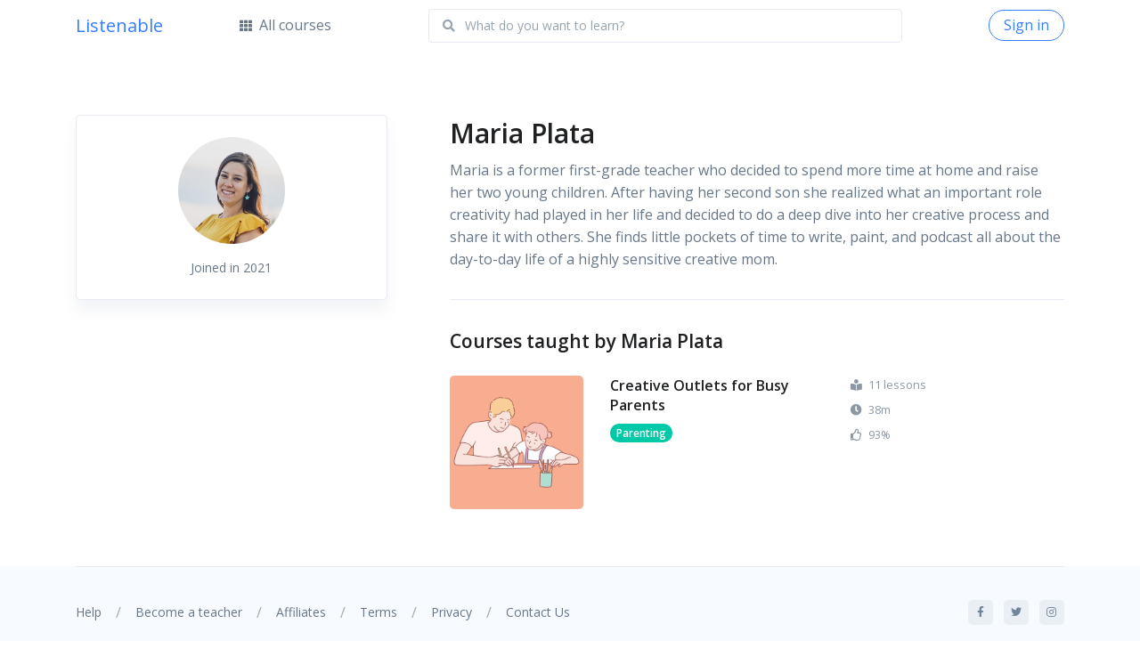

--- FILE ---
content_type: application/javascript
request_url: https://listenable.io/static/assets/js/hs.selectpicker.js
body_size: 1182
content:
/*
* Selectpicker wrapper
* @version: 2.0.0 (Mon, 25 Nov 2019)
* @requires: jQuery v3.0 or later, Bootstrap Select v1.13.10
* @author: HtmlStream
* @event-namespace: .HSCore.components.HSSelectPicker
* @license: Htmlstream Libraries (https://htmlstream.com/licenses)
* Copyright 2020 Htmlstream
*/

;(function ($) {
	'use strict';

	$.HSCore.components.HSSelectPicker = {
		defaults: {
			liveSearchFieldStyle: null
		},

		init: function (el, options) {
			if (!el.length) return;

			var context = this,
				defaults = Object.assign({}, context.defaults),
				dataSettings = el.attr('data-hs-selectpicker-options') ? JSON.parse(el.attr('data-hs-selectpicker-options')) : {},
				settings = {};
			settings = $.extend(defaults, settings, dataSettings, options);

			/* Start : Init */

			var newSelectpicker = el.selectpicker(settings);

			/* End : Init */

			/* Start : custom functionality implementation */

			newSelectpicker.on('loaded.bs.select', function () {
				var $searchbox = el.siblings('.dropdown-menu ').find('.bs-searchbox');

				if (!settings.liveSearchFieldStyle) return;

				$searchbox.addClass(settings.liveSearchFieldStyle);
			});

			/* End : custom functionality implementation */

			return newSelectpicker;
		}
	};

})(jQuery);
